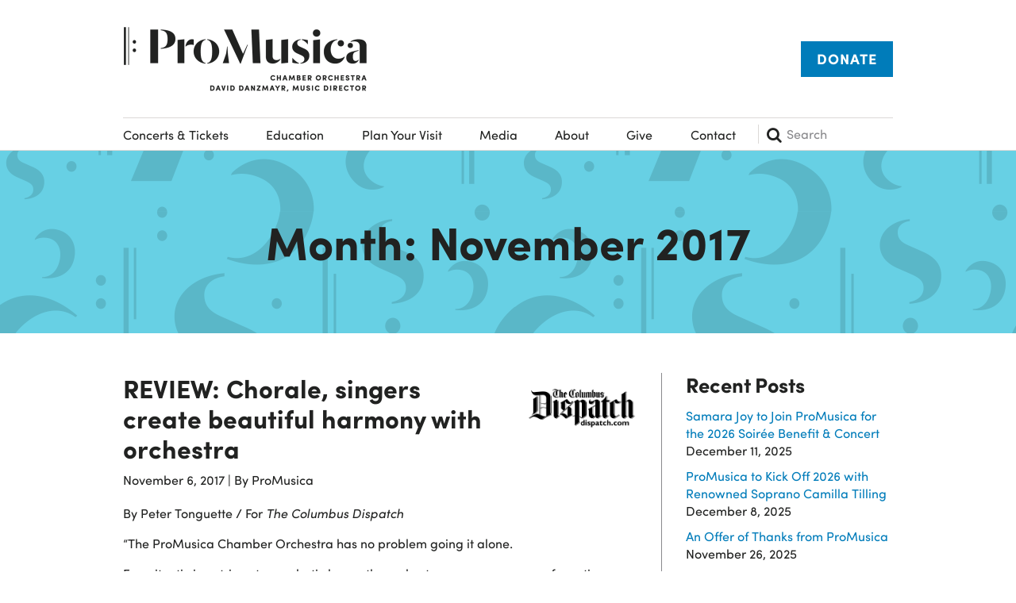

--- FILE ---
content_type: text/html; charset=UTF-8
request_url: https://promusicacolumbus.org/2017/11/
body_size: 7174
content:
<!doctype html>
<html lang="en-US">
  <head>
  <meta charset="utf-8">
  <meta http-equiv="x-ua-compatible" content="ie=edge">
  <meta name="viewport" content="width=device-width, initial-scale=1">
  <title>Month: November 2017 | ProMusica Chamber Orchestra Columbus</title>

<!-- Google Tag Manager for WordPress by gtm4wp.com -->
<script data-cfasync="false" data-pagespeed-no-defer>
	var gtm4wp_datalayer_name = "dataLayer";
	var dataLayer = dataLayer || [];
</script>
<!-- End Google Tag Manager for WordPress by gtm4wp.com -->
<!-- The SEO Framework by Sybre Waaijer -->
<meta name="robots" content="noindex" />
<meta property="og:type" content="website" />
<meta property="og:locale" content="en_US" />
<meta property="og:site_name" content="ProMusica Chamber Orchestra Columbus" />
<meta property="og:title" content="Month: November 2017 | ProMusica Chamber Orchestra Columbus" />
<meta property="og:url" content="https://promusicacolumbus.org/2017/11/" />
<meta property="og:image" content="https://promusicacolumbus.org//wp-content/uploads/2019/12/cropped-about1-2.jpg" />
<meta property="og:image:width" content="930" />
<meta property="og:image:height" content="489" />
<meta name="twitter:card" content="summary_large_image" />
<meta name="twitter:title" content="Month: November 2017 | ProMusica Chamber Orchestra Columbus" />
<meta name="twitter:image" content="https://promusicacolumbus.org//wp-content/uploads/2019/12/cropped-about1-2.jpg" />
<script type="application/ld+json">{"@context":"https://schema.org","@graph":[{"@type":"WebSite","@id":"https://promusicacolumbus.org/#/schema/WebSite","url":"https://promusicacolumbus.org/","name":"ProMusica Chamber Orchestra Columbus","inLanguage":"en-US","potentialAction":{"@type":"SearchAction","target":{"@type":"EntryPoint","urlTemplate":"https://promusicacolumbus.org/search/{search_term_string}/"},"query-input":"required name=search_term_string"},"publisher":{"@type":"Organization","@id":"https://promusicacolumbus.org/#/schema/Organization","name":"ProMusica Chamber Orchestra Columbus","url":"https://promusicacolumbus.org/","logo":{"@type":"ImageObject","url":"https://promusicacolumbus.org/wp-content/uploads/2019/09/cropped-icon.png","contentUrl":"https://promusicacolumbus.org/wp-content/uploads/2019/09/cropped-icon.png","width":512,"height":512}}},{"@type":"CollectionPage","@id":"https://promusicacolumbus.org/2017/11/","url":"https://promusicacolumbus.org/2017/11/","name":"Month: November 2017 | ProMusica Chamber Orchestra Columbus","inLanguage":"en-US","isPartOf":{"@id":"https://promusicacolumbus.org/#/schema/WebSite"},"breadcrumb":{"@type":"BreadcrumbList","@id":"https://promusicacolumbus.org/#/schema/BreadcrumbList","itemListElement":[{"@type":"ListItem","position":1,"item":"https://promusicacolumbus.org/","name":"ProMusica Chamber Orchestra Columbus"},{"@type":"ListItem","position":2,"name":"Month: November 2017"}]}}]}</script>
<!-- / The SEO Framework by Sybre Waaijer | 2.45ms meta | 0.52ms boot -->

<style id='wp-img-auto-sizes-contain-inline-css' type='text/css'>
img:is([sizes=auto i],[sizes^="auto," i]){contain-intrinsic-size:3000px 1500px}
/*# sourceURL=wp-img-auto-sizes-contain-inline-css */
</style>
<style id='classic-theme-styles-inline-css' type='text/css'>
/*! This file is auto-generated */
.wp-block-button__link{color:#fff;background-color:#32373c;border-radius:9999px;box-shadow:none;text-decoration:none;padding:calc(.667em + 2px) calc(1.333em + 2px);font-size:1.125em}.wp-block-file__button{background:#32373c;color:#fff;text-decoration:none}
/*# sourceURL=/wp-includes/css/classic-themes.min.css */
</style>
<link rel="stylesheet" href="https://promusicacolumbus.org/wp-content/themes/promusica-2019/dist/styles/main-73e95cde12.css?ver=1755564747"><!-- Hotjar Tracking Code for Site 3893213 (name missing) --> <script> (function(h,o,t,j,a,r){ h.hj=h.hj||function(){(h.hj.q=h.hj.q||[]).push(arguments)}; h._hjSettings={hjid:3893213,hjsv:6}; a=o.getElementsByTagName('head')[0]; r=o.createElement('script');r.async=1; r.src=t+h._hjSettings.hjid+j+h._hjSettings.hjsv; a.appendChild(r); })(window,document,'https://static.hotjar.com/c/hotjar-','.js?sv='); </script>

<!-- Google Tag Manager for WordPress by gtm4wp.com -->
<!-- GTM Container placement set to automatic -->
<script data-cfasync="false" data-pagespeed-no-defer>
	var dataLayer_content = {"pagePostType":"post","pagePostType2":"month-post"};
	dataLayer.push( dataLayer_content );
</script>
<script data-cfasync="false" data-pagespeed-no-defer>
(function(w,d,s,l,i){w[l]=w[l]||[];w[l].push({'gtm.start':
new Date().getTime(),event:'gtm.js'});var f=d.getElementsByTagName(s)[0],
j=d.createElement(s),dl=l!='dataLayer'?'&l='+l:'';j.async=true;j.src=
'//www.googletagmanager.com/gtm.js?id='+i+dl;f.parentNode.insertBefore(j,f);
})(window,document,'script','dataLayer','GTM-P3GN76V');
</script>
<!-- End Google Tag Manager for WordPress by gtm4wp.com --><link rel="icon" href="https://promusicacolumbus.org/wp-content/uploads/2019/09/cropped-icon-150x150.png" sizes="32x32">
<link rel="icon" href="https://promusicacolumbus.org/wp-content/uploads/2019/09/cropped-icon-250x250.png" sizes="192x192">
<link rel="apple-touch-icon" href="https://promusicacolumbus.org/wp-content/uploads/2019/09/cropped-icon-250x250.png">
<meta name="msapplication-TileImage" content="https://promusicacolumbus.org/wp-content/uploads/2019/09/cropped-icon-300x300.png">
<style id='global-styles-inline-css' type='text/css'>
:root{--wp--preset--aspect-ratio--square: 1;--wp--preset--aspect-ratio--4-3: 4/3;--wp--preset--aspect-ratio--3-4: 3/4;--wp--preset--aspect-ratio--3-2: 3/2;--wp--preset--aspect-ratio--2-3: 2/3;--wp--preset--aspect-ratio--16-9: 16/9;--wp--preset--aspect-ratio--9-16: 9/16;--wp--preset--color--black: #000000;--wp--preset--color--cyan-bluish-gray: #abb8c3;--wp--preset--color--white: #ffffff;--wp--preset--color--pale-pink: #f78da7;--wp--preset--color--vivid-red: #cf2e2e;--wp--preset--color--luminous-vivid-orange: #ff6900;--wp--preset--color--luminous-vivid-amber: #fcb900;--wp--preset--color--light-green-cyan: #7bdcb5;--wp--preset--color--vivid-green-cyan: #00d084;--wp--preset--color--pale-cyan-blue: #8ed1fc;--wp--preset--color--vivid-cyan-blue: #0693e3;--wp--preset--color--vivid-purple: #9b51e0;--wp--preset--gradient--vivid-cyan-blue-to-vivid-purple: linear-gradient(135deg,rgb(6,147,227) 0%,rgb(155,81,224) 100%);--wp--preset--gradient--light-green-cyan-to-vivid-green-cyan: linear-gradient(135deg,rgb(122,220,180) 0%,rgb(0,208,130) 100%);--wp--preset--gradient--luminous-vivid-amber-to-luminous-vivid-orange: linear-gradient(135deg,rgb(252,185,0) 0%,rgb(255,105,0) 100%);--wp--preset--gradient--luminous-vivid-orange-to-vivid-red: linear-gradient(135deg,rgb(255,105,0) 0%,rgb(207,46,46) 100%);--wp--preset--gradient--very-light-gray-to-cyan-bluish-gray: linear-gradient(135deg,rgb(238,238,238) 0%,rgb(169,184,195) 100%);--wp--preset--gradient--cool-to-warm-spectrum: linear-gradient(135deg,rgb(74,234,220) 0%,rgb(151,120,209) 20%,rgb(207,42,186) 40%,rgb(238,44,130) 60%,rgb(251,105,98) 80%,rgb(254,248,76) 100%);--wp--preset--gradient--blush-light-purple: linear-gradient(135deg,rgb(255,206,236) 0%,rgb(152,150,240) 100%);--wp--preset--gradient--blush-bordeaux: linear-gradient(135deg,rgb(254,205,165) 0%,rgb(254,45,45) 50%,rgb(107,0,62) 100%);--wp--preset--gradient--luminous-dusk: linear-gradient(135deg,rgb(255,203,112) 0%,rgb(199,81,192) 50%,rgb(65,88,208) 100%);--wp--preset--gradient--pale-ocean: linear-gradient(135deg,rgb(255,245,203) 0%,rgb(182,227,212) 50%,rgb(51,167,181) 100%);--wp--preset--gradient--electric-grass: linear-gradient(135deg,rgb(202,248,128) 0%,rgb(113,206,126) 100%);--wp--preset--gradient--midnight: linear-gradient(135deg,rgb(2,3,129) 0%,rgb(40,116,252) 100%);--wp--preset--font-size--small: 13px;--wp--preset--font-size--medium: 20px;--wp--preset--font-size--large: 36px;--wp--preset--font-size--x-large: 42px;--wp--preset--spacing--20: 0.44rem;--wp--preset--spacing--30: 0.67rem;--wp--preset--spacing--40: 1rem;--wp--preset--spacing--50: 1.5rem;--wp--preset--spacing--60: 2.25rem;--wp--preset--spacing--70: 3.38rem;--wp--preset--spacing--80: 5.06rem;--wp--preset--shadow--natural: 6px 6px 9px rgba(0, 0, 0, 0.2);--wp--preset--shadow--deep: 12px 12px 50px rgba(0, 0, 0, 0.4);--wp--preset--shadow--sharp: 6px 6px 0px rgba(0, 0, 0, 0.2);--wp--preset--shadow--outlined: 6px 6px 0px -3px rgb(255, 255, 255), 6px 6px rgb(0, 0, 0);--wp--preset--shadow--crisp: 6px 6px 0px rgb(0, 0, 0);}:where(.is-layout-flex){gap: 0.5em;}:where(.is-layout-grid){gap: 0.5em;}body .is-layout-flex{display: flex;}.is-layout-flex{flex-wrap: wrap;align-items: center;}.is-layout-flex > :is(*, div){margin: 0;}body .is-layout-grid{display: grid;}.is-layout-grid > :is(*, div){margin: 0;}:where(.wp-block-columns.is-layout-flex){gap: 2em;}:where(.wp-block-columns.is-layout-grid){gap: 2em;}:where(.wp-block-post-template.is-layout-flex){gap: 1.25em;}:where(.wp-block-post-template.is-layout-grid){gap: 1.25em;}.has-black-color{color: var(--wp--preset--color--black) !important;}.has-cyan-bluish-gray-color{color: var(--wp--preset--color--cyan-bluish-gray) !important;}.has-white-color{color: var(--wp--preset--color--white) !important;}.has-pale-pink-color{color: var(--wp--preset--color--pale-pink) !important;}.has-vivid-red-color{color: var(--wp--preset--color--vivid-red) !important;}.has-luminous-vivid-orange-color{color: var(--wp--preset--color--luminous-vivid-orange) !important;}.has-luminous-vivid-amber-color{color: var(--wp--preset--color--luminous-vivid-amber) !important;}.has-light-green-cyan-color{color: var(--wp--preset--color--light-green-cyan) !important;}.has-vivid-green-cyan-color{color: var(--wp--preset--color--vivid-green-cyan) !important;}.has-pale-cyan-blue-color{color: var(--wp--preset--color--pale-cyan-blue) !important;}.has-vivid-cyan-blue-color{color: var(--wp--preset--color--vivid-cyan-blue) !important;}.has-vivid-purple-color{color: var(--wp--preset--color--vivid-purple) !important;}.has-black-background-color{background-color: var(--wp--preset--color--black) !important;}.has-cyan-bluish-gray-background-color{background-color: var(--wp--preset--color--cyan-bluish-gray) !important;}.has-white-background-color{background-color: var(--wp--preset--color--white) !important;}.has-pale-pink-background-color{background-color: var(--wp--preset--color--pale-pink) !important;}.has-vivid-red-background-color{background-color: var(--wp--preset--color--vivid-red) !important;}.has-luminous-vivid-orange-background-color{background-color: var(--wp--preset--color--luminous-vivid-orange) !important;}.has-luminous-vivid-amber-background-color{background-color: var(--wp--preset--color--luminous-vivid-amber) !important;}.has-light-green-cyan-background-color{background-color: var(--wp--preset--color--light-green-cyan) !important;}.has-vivid-green-cyan-background-color{background-color: var(--wp--preset--color--vivid-green-cyan) !important;}.has-pale-cyan-blue-background-color{background-color: var(--wp--preset--color--pale-cyan-blue) !important;}.has-vivid-cyan-blue-background-color{background-color: var(--wp--preset--color--vivid-cyan-blue) !important;}.has-vivid-purple-background-color{background-color: var(--wp--preset--color--vivid-purple) !important;}.has-black-border-color{border-color: var(--wp--preset--color--black) !important;}.has-cyan-bluish-gray-border-color{border-color: var(--wp--preset--color--cyan-bluish-gray) !important;}.has-white-border-color{border-color: var(--wp--preset--color--white) !important;}.has-pale-pink-border-color{border-color: var(--wp--preset--color--pale-pink) !important;}.has-vivid-red-border-color{border-color: var(--wp--preset--color--vivid-red) !important;}.has-luminous-vivid-orange-border-color{border-color: var(--wp--preset--color--luminous-vivid-orange) !important;}.has-luminous-vivid-amber-border-color{border-color: var(--wp--preset--color--luminous-vivid-amber) !important;}.has-light-green-cyan-border-color{border-color: var(--wp--preset--color--light-green-cyan) !important;}.has-vivid-green-cyan-border-color{border-color: var(--wp--preset--color--vivid-green-cyan) !important;}.has-pale-cyan-blue-border-color{border-color: var(--wp--preset--color--pale-cyan-blue) !important;}.has-vivid-cyan-blue-border-color{border-color: var(--wp--preset--color--vivid-cyan-blue) !important;}.has-vivid-purple-border-color{border-color: var(--wp--preset--color--vivid-purple) !important;}.has-vivid-cyan-blue-to-vivid-purple-gradient-background{background: var(--wp--preset--gradient--vivid-cyan-blue-to-vivid-purple) !important;}.has-light-green-cyan-to-vivid-green-cyan-gradient-background{background: var(--wp--preset--gradient--light-green-cyan-to-vivid-green-cyan) !important;}.has-luminous-vivid-amber-to-luminous-vivid-orange-gradient-background{background: var(--wp--preset--gradient--luminous-vivid-amber-to-luminous-vivid-orange) !important;}.has-luminous-vivid-orange-to-vivid-red-gradient-background{background: var(--wp--preset--gradient--luminous-vivid-orange-to-vivid-red) !important;}.has-very-light-gray-to-cyan-bluish-gray-gradient-background{background: var(--wp--preset--gradient--very-light-gray-to-cyan-bluish-gray) !important;}.has-cool-to-warm-spectrum-gradient-background{background: var(--wp--preset--gradient--cool-to-warm-spectrum) !important;}.has-blush-light-purple-gradient-background{background: var(--wp--preset--gradient--blush-light-purple) !important;}.has-blush-bordeaux-gradient-background{background: var(--wp--preset--gradient--blush-bordeaux) !important;}.has-luminous-dusk-gradient-background{background: var(--wp--preset--gradient--luminous-dusk) !important;}.has-pale-ocean-gradient-background{background: var(--wp--preset--gradient--pale-ocean) !important;}.has-electric-grass-gradient-background{background: var(--wp--preset--gradient--electric-grass) !important;}.has-midnight-gradient-background{background: var(--wp--preset--gradient--midnight) !important;}.has-small-font-size{font-size: var(--wp--preset--font-size--small) !important;}.has-medium-font-size{font-size: var(--wp--preset--font-size--medium) !important;}.has-large-font-size{font-size: var(--wp--preset--font-size--large) !important;}.has-x-large-font-size{font-size: var(--wp--preset--font-size--x-large) !important;}
/*# sourceURL=global-styles-inline-css */
</style>
</head>
  <body class="archive date wp-theme-promusica-2019">
    <div id="page">
      <!--[if IE]>
        <div class="alert alert-warning">
          You are using an <strong>outdated</strong> browser. Please <a href="http://browsehappy.com/">upgrade your browser</a> to improve your experience.        </div>
      <![endif]-->
      <div id="header">
  <div id="logo-row">
    <div class="container">
      <div id="logo">
        <a href="https://promusicacolumbus.org">
                    <img src="https://promusicacolumbus.org/wp-content/uploads/2019/09/logo.png" alt="ProMusica" class="img-responsive" width="308">
                  </a>
      </div>

      <div id="buttons-wrapper">
        <a class="button button-filled header-button" href="https://my.promusicacolumbus.org/donate/i/annualfundgiving" target="_blank">Donate</a>
        <button type="button" class="navbar-toggle collapsed" data-toggle="collapse" data-target="#navigation-row" aria-expanded="false">
          <span class="icon-bar"></span>
          <span class="icon-bar"></span>
          <span class="icon-bar"></span>
          <span class="sr-only">Menu</span>
        </button>
      </div>
    </div>
  </div><!-- #logo-row -->

  <div id="navigation-row" class="collapse navbar-collapse">
    <div class="container">
      <nav id="navigation">
        <ul id="menu-main-menu" class="menu"><li class="menu-item menu-item-has-children menu-concerts-tickets"><a href="https://promusicacolumbus.org/current-season/">Concerts &#038; Tickets</a>
<span class='dropdown-toggle'><span class='fa fa-plus'></span></span><ul class='sub-menu'>
	<li class="menu-item menu-season-schedule"><a href="https://promusicacolumbus.org/current-season/">Season Schedule</a></li>
	<li class="menu-item menu-subscriptions"><a href="https://promusicacolumbus.org/current-season/subscriptions/">Subscriptions</a></li>
	<li class="menu-item menu-special-offers"><a href="https://promusicacolumbus.org/current-season/special-offers/">Special Offers</a></li>
</ul>
</li>
<li class="color-theme-purple menu-item menu-item-has-children menu-education"><a href="https://promusicacolumbus.org/education/">Education</a>
<span class='dropdown-toggle'><span class='fa fa-plus'></span></span><ul class='sub-menu'>
	<li class="menu-item menu-students-schools"><a href="https://promusicacolumbus.org/education/students-schools/">Students &#038; Schools</a></li>
	<li class="menu-item menu-kids-families"><a href="https://promusicacolumbus.org/education/kids-families/">Kids &#038; Families</a></li>
	<li class="menu-item menu-college-adults"><a href="https://promusicacolumbus.org/education/college-adults/">College &#038; Adults</a></li>
	<li class="menu-item menu-play-us-forward"><a href="https://promusicacolumbus.org/education/playusforward/">Play Us Forward</a></li>
</ul>
</li>
<li class="color-theme-orange menu-item menu-item-has-children menu-plan-your-visit"><a href="https://promusicacolumbus.org/plan-your-visit/">Plan Your Visit</a>
<span class='dropdown-toggle'><span class='fa fa-plus'></span></span><ul class='sub-menu'>
	<li class="menu-item menu-venue-information"><a href="https://promusicacolumbus.org/plan-your-visit/">Venue Information</a></li>
	<li class="menu-item menu-faq"><a href="https://promusicacolumbus.org/plan-your-visit/faq/">FAQ</a></li>
	<li class="menu-item menu-digital-tickets"><a href="https://promusicacolumbus.org/plan-your-visit/digital-tickets/">Digital Tickets</a></li>
	<li class="menu-item menu-ticket-policy"><a href="https://promusicacolumbus.org/plan-your-visit/ticket-policy/">Ticket Policy</a></li>
</ul>
</li>
<li class="color-theme-yellow menu-item menu-item-has-children menu-media"><a href="https://promusicacolumbus.org/media/">Media</a>
<span class='dropdown-toggle'><span class='fa fa-plus'></span></span><ul class='sub-menu'>
	<li class="menu-item menu-news"><a href="https://promusicacolumbus.org/category/news/">News</a></li>
	<li class="menu-item menu-press-releases"><a href="https://promusicacolumbus.org/category/press-releases/">Press Releases</a></li>
	<li class="menu-item menu-blog"><a href="https://promusicacolumbus.org/category/blog/">Blog</a></li>
	<li class="menu-item menu-virtual-hub"><a href="https://promusicacolumbus.org/media/virtual-hub/">Virtual Hub</a></li>
</ul>
</li>
<li class="color-theme-turquoise menu-item menu-item-has-children menu-about"><a href="https://promusicacolumbus.org/about/">About</a>
<span class='dropdown-toggle'><span class='fa fa-plus'></span></span><ul class='sub-menu'>
	<li class="menu-item menu-the-orchestra"><a href="https://promusicacolumbus.org/about/">The Orchestra</a></li>
	<li class="menu-item menu-artistic-leadership"><a href="https://promusicacolumbus.org/about/artistic-leadership/">Artistic Leadership</a></li>
	<li class="menu-item menu-our-musicians"><a href="https://promusicacolumbus.org/about/musicians/">Our Musicians</a></li>
	<li class="menu-item menu-board-administration"><a href="https://promusicacolumbus.org/about/board-staff/">Board &#038; Administration</a></li>
	<li class="menu-item menu-employment"><a href="https://promusicacolumbus.org/about/employment/">Employment</a></li>
	<li class="menu-item menu-hire-promusica"><a href="https://promusicacolumbus.org/about/hire/">Hire ProMusica</a></li>
</ul>
</li>
<li class="color-theme-dark-grey menu-item menu-item-has-children menu-give"><a href="https://promusicacolumbus.org/give/">Give</a>
<span class='dropdown-toggle'><span class='fa fa-plus'></span></span><ul class='sub-menu'>
	<li class="menu-item menu-make-a-gift"><a href="https://promusicacolumbus.org/give/">Make a Gift</a></li>
	<li class="menu-item menu-special-events"><a href="https://promusicacolumbus.org/give/special-events/">Special Events</a></li>
	<li class="menu-item menu-corporate-foundation"><a href="https://promusicacolumbus.org/give/corporate-foundation/">Corporate &#038; Foundation</a></li>
	<li class="menu-item menu-endowment-planned-giving"><a href="https://promusicacolumbus.org/give/endowment-planned-giving/">Endowment &#038; Planned Giving</a></li>
	<li class="menu-item menu-partners"><a href="https://promusicacolumbus.org/give/partners/">Partners</a></li>
	<li class="menu-item menu-volunteer"><a href="https://promusicacolumbus.org/give/volunteer/">Volunteer</a></li>
	<li class="menu-item menu-sustaining-board"><a href="https://promusicacolumbus.org/give/volunteer/sustainingboard/">Sustaining Board</a></li>
</ul>
</li>
<li class="color-theme-black menu-item menu-contact"><a href="https://promusicacolumbus.org/contact/">Contact</a></li>
</ul><form action="https://promusicacolumbus.org" class="search-form" method="get" autocomplete="off">
  <label for="s" class="sr-only">Search</label>
  <button type="submit" class="search-submit">
    <span class="fa fa-search"></span>
  </button>
  <input type="text" class="search-field" name="s" value="" placeholder="Search">
</form>      </nav>
    </div>
  </div><!-- #navigation-row -->
</div><!-- #header -->      
      <section class="page-section section-internal-page-banner banner-turquoise">
  <div class="container">
    <h1 class="text-center">Month: <span>November 2017</span></h1>
  </div>
</section><!-- .section-internal-page-banner -->
<div id="article-page-content">
  <div class="container">
    <div class="content-column">
      
      <div class="news-list">
                  <div class="article ">
  <div class="article-top">
        <div class="article-image">
      <a href="https://promusicacolumbus.org/news/chorale-singers-create-beautiful-harmony/">
        <img width="630" height="400" src="https://promusicacolumbus.org/wp-content/uploads/2019/09/columbus-dispatch-logo-630x400-20.gif" class="img-responsive largest-image wp-post-image" alt="" decoding="async" fetchpriority="high">      </a>
    </div>
    
    <div class="article-meta">
      <h2 class="article-title"><a href="https://promusicacolumbus.org/news/chorale-singers-create-beautiful-harmony/">REVIEW: Chorale, singers create beautiful harmony with orchestra</a></h2>
      <time class="updated" datetime="2017-11-06T05:00:00+00:00">November 6, 2017</time> | <span class="byline author vcard">By ProMusica</span>
    </div>
  </div>

  <div class="article-intro">
    <p><span class="byline-item">By Peter Tonguette / For <em>The Columbus Dispatch</em></span></p>
<p>&#8220;The ProMusica Chamber Orchestra has no problem going it alone.</p>
<p>From its stirring strings to emphatic brass, the orchestra conveys a range of emotions through its member musicians.</p>
<p>Sometimes, however, creative company &hellip;</p>  </div>
</div><!-- .article -->              </div><!-- .news-list -->

                </div><!-- .content-column -->

    <div class="sidebar">
      
		<section class="widget recent-posts-2 widget_recent_entries">
		<h3>Recent Posts</h3>
		<ul>
											<li>
					<a href="https://promusicacolumbus.org/press-releases/samara-joy-to-join-promusica-for-2026-soiree/">Samara Joy to Join ProMusica for the 2026 Soirée  Benefit &#038; Concert</a>
											<span class="post-date">December 11, 2025</span>
									</li>
											<li>
					<a href="https://promusicacolumbus.org/press-releases/promusica-kicks-off-2026-with-camilla-tilling/">ProMusica to Kick Off 2026 with Renowned Soprano Camilla Tilling</a>
											<span class="post-date">December 8, 2025</span>
									</li>
											<li>
					<a href="https://promusicacolumbus.org/blog/an-offer-of-thanks-from-promusica-2025/">An Offer of Thanks from ProMusica</a>
											<span class="post-date">November 26, 2025</span>
									</li>
											<li>
					<a href="https://promusicacolumbus.org/press-releases/cleveland-orchestra-principal-cellist-mark-kosower-returns-to-promusica/">Cleveland Orchestra Principal Cellist Mark Kosower Returns to Perform with ProMusica</a>
											<span class="post-date">November 17, 2025</span>
									</li>
											<li>
					<a href="https://promusicacolumbus.org/blog/wosu-classical-101-fm-concert-broadcasts-2025/">WOSU Classical 101 FM: Concert Broadcasts</a>
											<span class="post-date">October 31, 2025</span>
									</li>
					</ul>

		</section><section class="widget categories-2 widget_categories"><h3>Categories</h3>
			<ul>
					<li class="cat-item cat-item-4"><a href="https://promusicacolumbus.org/category/blog/">Blog</a>
</li>
	<li class="cat-item cat-item-1"><a href="https://promusicacolumbus.org/category/news/">News</a>
</li>
	<li class="cat-item cat-item-5"><a href="https://promusicacolumbus.org/category/press-releases/">Press Releases</a>
</li>
			</ul>

			</section><section class="widget archives-2 widget_archive"><h3>Archives</h3>
			<ul>
					<li><a href='https://promusicacolumbus.org/2025/12/'>December 2025</a></li>
	<li><a href='https://promusicacolumbus.org/2025/11/'>November 2025</a></li>
	<li><a href='https://promusicacolumbus.org/2025/10/'>October 2025</a></li>
	<li><a href='https://promusicacolumbus.org/2025/09/'>September 2025</a></li>
	<li><a href='https://promusicacolumbus.org/2025/06/'>June 2025</a></li>
	<li><a href='https://promusicacolumbus.org/2025/05/'>May 2025</a></li>
	<li><a href='https://promusicacolumbus.org/2025/04/'>April 2025</a></li>
	<li><a href='https://promusicacolumbus.org/2025/02/'>February 2025</a></li>
	<li><a href='https://promusicacolumbus.org/2025/01/'>January 2025</a></li>
	<li><a href='https://promusicacolumbus.org/2024/12/'>December 2024</a></li>
	<li><a href='https://promusicacolumbus.org/2024/11/'>November 2024</a></li>
	<li><a href='https://promusicacolumbus.org/2024/10/'>October 2024</a></li>
	<li><a href='https://promusicacolumbus.org/2024/09/'>September 2024</a></li>
	<li><a href='https://promusicacolumbus.org/2024/08/'>August 2024</a></li>
	<li><a href='https://promusicacolumbus.org/2024/06/'>June 2024</a></li>
	<li><a href='https://promusicacolumbus.org/2024/05/'>May 2024</a></li>
	<li><a href='https://promusicacolumbus.org/2024/04/'>April 2024</a></li>
	<li><a href='https://promusicacolumbus.org/2024/03/'>March 2024</a></li>
	<li><a href='https://promusicacolumbus.org/2024/02/'>February 2024</a></li>
	<li><a href='https://promusicacolumbus.org/2024/01/'>January 2024</a></li>
	<li><a href='https://promusicacolumbus.org/2023/12/'>December 2023</a></li>
	<li><a href='https://promusicacolumbus.org/2023/11/'>November 2023</a></li>
	<li><a href='https://promusicacolumbus.org/2023/10/'>October 2023</a></li>
	<li><a href='https://promusicacolumbus.org/2023/08/'>August 2023</a></li>
	<li><a href='https://promusicacolumbus.org/2023/06/'>June 2023</a></li>
	<li><a href='https://promusicacolumbus.org/2023/05/'>May 2023</a></li>
	<li><a href='https://promusicacolumbus.org/2023/04/'>April 2023</a></li>
	<li><a href='https://promusicacolumbus.org/2023/03/'>March 2023</a></li>
	<li><a href='https://promusicacolumbus.org/2023/02/'>February 2023</a></li>
	<li><a href='https://promusicacolumbus.org/2023/01/'>January 2023</a></li>
	<li><a href='https://promusicacolumbus.org/2022/12/'>December 2022</a></li>
	<li><a href='https://promusicacolumbus.org/2022/11/'>November 2022</a></li>
	<li><a href='https://promusicacolumbus.org/2022/10/'>October 2022</a></li>
	<li><a href='https://promusicacolumbus.org/2022/09/'>September 2022</a></li>
	<li><a href='https://promusicacolumbus.org/2022/06/'>June 2022</a></li>
	<li><a href='https://promusicacolumbus.org/2022/05/'>May 2022</a></li>
	<li><a href='https://promusicacolumbus.org/2022/04/'>April 2022</a></li>
	<li><a href='https://promusicacolumbus.org/2022/03/'>March 2022</a></li>
	<li><a href='https://promusicacolumbus.org/2022/02/'>February 2022</a></li>
	<li><a href='https://promusicacolumbus.org/2022/01/'>January 2022</a></li>
	<li><a href='https://promusicacolumbus.org/2021/12/'>December 2021</a></li>
	<li><a href='https://promusicacolumbus.org/2021/11/'>November 2021</a></li>
	<li><a href='https://promusicacolumbus.org/2021/10/'>October 2021</a></li>
	<li><a href='https://promusicacolumbus.org/2021/09/'>September 2021</a></li>
	<li><a href='https://promusicacolumbus.org/2021/08/'>August 2021</a></li>
	<li><a href='https://promusicacolumbus.org/2021/07/'>July 2021</a></li>
	<li><a href='https://promusicacolumbus.org/2021/05/'>May 2021</a></li>
	<li><a href='https://promusicacolumbus.org/2021/04/'>April 2021</a></li>
	<li><a href='https://promusicacolumbus.org/2021/03/'>March 2021</a></li>
	<li><a href='https://promusicacolumbus.org/2021/02/'>February 2021</a></li>
	<li><a href='https://promusicacolumbus.org/2021/01/'>January 2021</a></li>
	<li><a href='https://promusicacolumbus.org/2020/12/'>December 2020</a></li>
	<li><a href='https://promusicacolumbus.org/2020/10/'>October 2020</a></li>
	<li><a href='https://promusicacolumbus.org/2020/08/'>August 2020</a></li>
	<li><a href='https://promusicacolumbus.org/2020/06/'>June 2020</a></li>
	<li><a href='https://promusicacolumbus.org/2020/05/'>May 2020</a></li>
	<li><a href='https://promusicacolumbus.org/2020/04/'>April 2020</a></li>
	<li><a href='https://promusicacolumbus.org/2020/03/'>March 2020</a></li>
	<li><a href='https://promusicacolumbus.org/2020/02/'>February 2020</a></li>
	<li><a href='https://promusicacolumbus.org/2020/01/'>January 2020</a></li>
	<li><a href='https://promusicacolumbus.org/2019/12/'>December 2019</a></li>
	<li><a href='https://promusicacolumbus.org/2019/11/'>November 2019</a></li>
	<li><a href='https://promusicacolumbus.org/2019/10/'>October 2019</a></li>
	<li><a href='https://promusicacolumbus.org/2019/09/'>September 2019</a></li>
	<li><a href='https://promusicacolumbus.org/2019/07/'>July 2019</a></li>
	<li><a href='https://promusicacolumbus.org/2019/06/'>June 2019</a></li>
	<li><a href='https://promusicacolumbus.org/2019/05/'>May 2019</a></li>
	<li><a href='https://promusicacolumbus.org/2019/04/'>April 2019</a></li>
	<li><a href='https://promusicacolumbus.org/2019/03/'>March 2019</a></li>
	<li><a href='https://promusicacolumbus.org/2019/02/'>February 2019</a></li>
	<li><a href='https://promusicacolumbus.org/2019/01/'>January 2019</a></li>
	<li><a href='https://promusicacolumbus.org/2018/12/'>December 2018</a></li>
	<li><a href='https://promusicacolumbus.org/2018/11/'>November 2018</a></li>
	<li><a href='https://promusicacolumbus.org/2018/10/'>October 2018</a></li>
	<li><a href='https://promusicacolumbus.org/2018/09/'>September 2018</a></li>
	<li><a href='https://promusicacolumbus.org/2018/08/'>August 2018</a></li>
	<li><a href='https://promusicacolumbus.org/2018/06/'>June 2018</a></li>
	<li><a href='https://promusicacolumbus.org/2018/05/'>May 2018</a></li>
	<li><a href='https://promusicacolumbus.org/2018/04/'>April 2018</a></li>
	<li><a href='https://promusicacolumbus.org/2018/03/'>March 2018</a></li>
	<li><a href='https://promusicacolumbus.org/2018/02/'>February 2018</a></li>
	<li><a href='https://promusicacolumbus.org/2018/01/'>January 2018</a></li>
	<li><a href='https://promusicacolumbus.org/2017/12/'>December 2017</a></li>
	<li><a href='https://promusicacolumbus.org/2017/11/' aria-current="page">November 2017</a></li>
	<li><a href='https://promusicacolumbus.org/2017/10/'>October 2017</a></li>
	<li><a href='https://promusicacolumbus.org/2017/09/'>September 2017</a></li>
	<li><a href='https://promusicacolumbus.org/2017/08/'>August 2017</a></li>
	<li><a href='https://promusicacolumbus.org/2017/06/'>June 2017</a></li>
	<li><a href='https://promusicacolumbus.org/2017/05/'>May 2017</a></li>
	<li><a href='https://promusicacolumbus.org/2017/04/'>April 2017</a></li>
	<li><a href='https://promusicacolumbus.org/2017/03/'>March 2017</a></li>
	<li><a href='https://promusicacolumbus.org/2017/02/'>February 2017</a></li>
	<li><a href='https://promusicacolumbus.org/2017/01/'>January 2017</a></li>
	<li><a href='https://promusicacolumbus.org/2016/12/'>December 2016</a></li>
	<li><a href='https://promusicacolumbus.org/2016/11/'>November 2016</a></li>
	<li><a href='https://promusicacolumbus.org/2016/10/'>October 2016</a></li>
	<li><a href='https://promusicacolumbus.org/2016/09/'>September 2016</a></li>
	<li><a href='https://promusicacolumbus.org/2016/08/'>August 2016</a></li>
	<li><a href='https://promusicacolumbus.org/2016/06/'>June 2016</a></li>
	<li><a href='https://promusicacolumbus.org/2016/05/'>May 2016</a></li>
			</ul>

			</section>    </div><!-- .sidebar -->
  </div>
</div><!-- #article-page-content -->

<section class="page-section section-cta " >
  <div class="container">
        <div class="cta-links">
            <div>
        <a href="https://promusicacolumbus.org/current-season/subscriptions/" >
                    <span class="link-icon">
            <img src="https://promusicacolumbus.org/wp-content/uploads/2019/09/cta-icon1.png" alt="" class="img-responsive" width="32">
          </span>
                    <span class="link-text">Become a subcriber</span>
        </a>
      </div>
            <div>
        <a href="https://promusicacolumbus.org//current-season/" >
                    <span class="link-icon">
            <img src="https://promusicacolumbus.org/wp-content/uploads/2019/09/cta-icon2.png" alt="" class="img-responsive" width="32">
          </span>
                    <span class="link-text">View Event Calendar</span>
        </a>
      </div>
            <div>
        <a href="https://my.promusicacolumbus.org/donate/i/annualfundgiving" target="_blank">
                    <span class="link-icon">
            <img src="https://promusicacolumbus.org/wp-content/uploads/2019/09/cta-icon3.png" alt="" class="img-responsive" width="32">
          </span>
                    <span class="link-text">Make a Donation</span>
        </a>
      </div>
          </div>
      </div>
</section><!-- .section-cta -->
      <div id="footer">
  <div class="container">
        <div class="row">
      <div class="col-md-10 col-md-offset-1">
        <div class="footer-columns">
                    <div class="column column-1">
                        <h3>Explore</h3>
                        <ul>
<li><a href="https://promusicacolumbus.org//current-season/">Concerts &amp; Tickets</a></li>
<li><a href="https://promusicacolumbus.org//education/">Education</a></li>
<li><a href="https://promusicacolumbus.org//plan-your-visit/">Plan Your Visit</a></li>
<li><a href="https://promusicacolumbus.org//media/">Media</a></li>
<li><a href="https://promusicacolumbus.org//about/">About</a></li>
<li><a href="https://promusicacolumbus.org//support/">Give</a></li>
<li><a href="https://promusicacolumbus.org//contact/">Contact</a></li>
</ul>
          </div>
                    <div class="column column-2">
                        <h3>Stay Connected</h3>
                          <div class="social-links">
        <a href="https://www.facebook.com/promusicacolumbus" target="_blank" rel="nofollow">
      <i class="fa fa-facebook"></i>
      <span class="sr-only">facebook</span>
    </a>
        <a href="https://instagram.com/promusicacolumbus" target="_blank" rel="nofollow">
      <i class="fa fa-instagram"></i>
      <span class="sr-only">instagram</span>
    </a>
        <a href="https://www.youtube.com/user/PMCOcolumbus" target="_blank" rel="nofollow">
      <i class="fa fa-youtube"></i>
      <span class="sr-only">youtube</span>
    </a>
      </div>
  
          </div>
                    <div class="column column-3">
                        <h3>Get Updated</h3>
                        <p><a class="button" href="https://my.promusicacolumbus.org/account/create/brief" target="_blank" rel="noopener">SIGN UP</a></p>
          </div>
                  </div>
      </div>
    </div>
    
        <div class="copyright-text">
      <p style="text-align: center;">© 2026 ProMusica Chamber Orchestra | <a href="https://promusicacolumbus.org//privacy/">Privacy Policy</a></p>
    </div>
      </div>
</div><!-- #footer --><script type="speculationrules">
{"prefetch":[{"source":"document","where":{"and":[{"href_matches":"/*"},{"not":{"href_matches":["/wp-*.php","/wp-admin/*","/wp-content/uploads/*","/wp-content/*","/wp-content/plugins/*","/wp-content/themes/promusica-2019/*","/*\\?(.+)"]}},{"not":{"selector_matches":"a[rel~=\"nofollow\"]"}},{"not":{"selector_matches":".no-prefetch, .no-prefetch a"}}]},"eagerness":"conservative"}]}
</script>
<script src="https://promusicacolumbus.org/wp-content/plugins/duracelltomi-google-tag-manager/dist/js/gtm4wp-form-move-tracker.js?ver=1.22.3"></script><script src="https://promusicacolumbus.org/wp-includes/js/jquery/jquery.min.js?ver=3.7.1"></script><script src="https://promusicacolumbus.org/wp-includes/js/jquery/jquery-migrate.min.js?ver=3.4.1"></script><script type="text/javascript" id="sage/js-js-extra">
/* <![CDATA[ */
var js_vars = {"ajaxurl":"https://promusicacolumbus.org/wp-admin/admin-ajax.php","theme_url":"https://promusicacolumbus.org/wp-content/themes/promusica-2019"};
//# sourceURL=sage%2Fjs-js-extra
/* ]]> */
</script>
<script src="https://promusicacolumbus.org/wp-content/themes/promusica-2019/dist/scripts/main-38dfbbae7c.js?ver=1755564746"></script>
		    </div><!-- #page -->
  </body>
</html>
